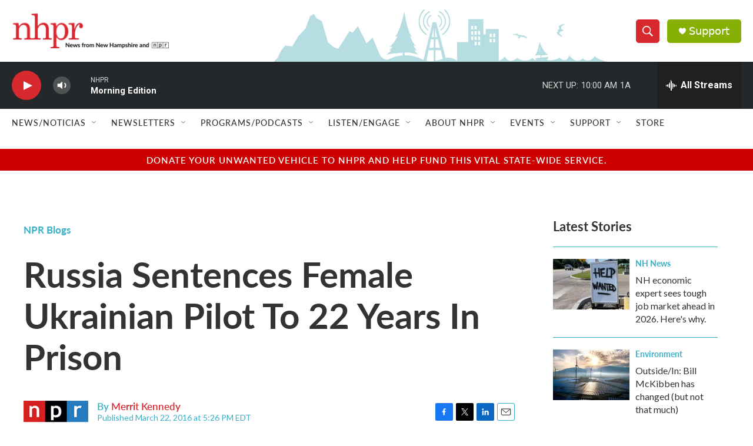

--- FILE ---
content_type: text/html; charset=utf-8
request_url: https://www.google.com/recaptcha/api2/aframe
body_size: 184
content:
<!DOCTYPE HTML><html><head><meta http-equiv="content-type" content="text/html; charset=UTF-8"></head><body><script nonce="4EZ3qM3BX9tCE0u43VTkMA">/** Anti-fraud and anti-abuse applications only. See google.com/recaptcha */ try{var clients={'sodar':'https://pagead2.googlesyndication.com/pagead/sodar?'};window.addEventListener("message",function(a){try{if(a.source===window.parent){var b=JSON.parse(a.data);var c=clients[b['id']];if(c){var d=document.createElement('img');d.src=c+b['params']+'&rc='+(localStorage.getItem("rc::a")?sessionStorage.getItem("rc::b"):"");window.document.body.appendChild(d);sessionStorage.setItem("rc::e",parseInt(sessionStorage.getItem("rc::e")||0)+1);localStorage.setItem("rc::h",'1768834171343');}}}catch(b){}});window.parent.postMessage("_grecaptcha_ready", "*");}catch(b){}</script></body></html>